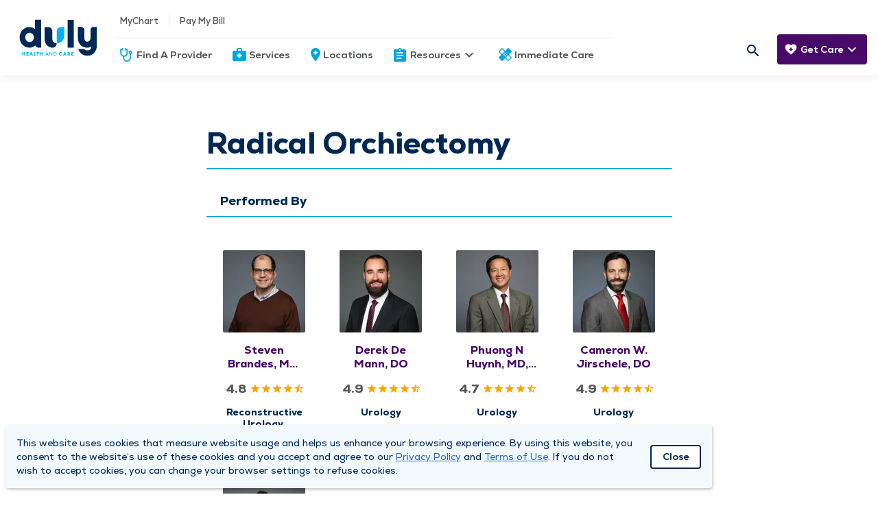

--- FILE ---
content_type: text/html; charset=UTF-8
request_url: https://www.dulyhealthandcare.com/procedures/radical-orchiectomy
body_size: 8316
content:
<!DOCTYPE html>
<html lang="en-US">
    <head>
                    <script nonce="CjVlt4t3Fzzw5Nj3kMJMXQJJmvoIkwk4">
        window.dataLayer = window.dataLayer || [];
        </script>
                <script nonce="CjVlt4t3Fzzw5Nj3kMJMXQJJmvoIkwk4">(function(w,d,s,l,i){w[l]=w[l]||[];w[l].push({'gtm.start':
        new Date().getTime(),event:'gtm.js'});var f=d.getElementsByTagName(s)[0],
        j=d.createElement(s),dl=l!='dataLayer'?'&l='+l:'';j.async=true;j.src=
        'https://www.googletagmanager.com/gtm.js?id='+i+dl;f.parentNode.insertBefore(j,f);
        })(window,document,'script','dataLayer','GTM-WTDDCT9');</script>
        <meta charset="UTF-8"/>
        <meta name="viewport" content="width=device-width, initial-scale=1">
        <meta charset="UTF-8">
        <meta http-equiv="Content-Type" content="text/html; charset=utf-8">
        <meta http-equiv="X-UA-Compatible" content="IE=edge">
        <meta name="viewport" content="width=device-width, initial-scale=1, shrink-to-fit=no">
                    <link rel="apple-touch-icon" sizes="128x128" href="/dist/img/icons/web-app_icon.png">
            <link rel="icon" sizes="192x192" href="/dist/img/icons/web-app_icon.png">
                                 
        
        
            	
<meta charset="UTF-8"/>
<meta property="og:url" content="https://www.dulyhealthandcare.com/procedures/radical-orchiectomy"/>
<meta property="og:type" content="article"/>

	<meta property="og:title" content="Radical Orchiectomy"/>

	<meta property="og:description" content=""/>


<meta name="twitter:card" content="summary_large_image"/>

	<meta name="twitter:title" content="Radical Orchiectomy"/>

	<meta name="twitter:description" content=""/>
	<meta name="description" content="">

<meta name="twitter:url" content="https://www.dulyhealthandcare.com/procedures/radical-orchiectomy"/>
            <link rel="canonical" href="https://www.dulyhealthandcare.com/procedures/radical-orchiectomy">
            
<!-- be_ixf, sdk, gho-->
<meta name="be:sdk" content="php_sdk_1.5.1" />
<meta name="be:timer" content="250ms" />
<meta name="be:orig_url" content="https%3A%2F%2Fwww.dulyhealthandcare.com%2Fprocedures%2Fradical-orchiectomy" />
<meta name="be:norm_url" content="https%3A%2F%2Fwww.dulyhealthandcare.com%2Fprocedures%2Fradical-orchiectomy" />
<meta name="be:capsule_url" content="https%3A%2F%2Fixfd-api.bc0a.com%2Fapi%2Fixf%2F1.0.0%2Fget_capsule%2Ff00000000262861%2F363366456" />
<meta name="be:api_dt" content="-05:00y_2022;-05:00m_08;-05:00d_11;-05:00h_08;-05:00mh_26;p_epoch:1660224398804" />
<meta name="be:mod_dt" content="-05:00y_2022;-05:00m_08;-05:00d_11;-05:00h_08;-05:00mh_26;p_epoch:1660224398804" />
<meta name="be:diag" content="/klOnwe6pj2dbYW4BC8YryxKXrPG7fx0X4izsnKCK7XCmepHccpntflWxge6u6i0wmql1jOEEmqhoNIhf4e2u/rjVROSsSsr//IfARCEG0JqimQtmjkALuMuak+NRRatiVgwcw8k95so37W4+Bh1ZggKKnn4HRz0Q64axU2V/DW02dbVsNVh2hQUT6+YCXmWVExwF/5n5meXWOPSZPzWCrEdX4YgAJ8jQxr85WBKiH3m7Ywf0ZPg3mKB6Fr+dvBtIY0glWXpRB1I6Nt0Ku9hKDt5+clyP/0i342mNdq+8XLDtIrS/skxAGngHBIZTdoljM2ouGCOdL0v0+caOoVmJW6qGI/zChoYRoKtemHtmF+JxuW9Yd68oE3L7TVUW323MZCDWEaDvRFX7Hf9mCncx+RQrZEX83IJuSmpd+xSYuJK/N3g0PRppF9oI4ml9HmOgiL/ZhaCw357llgRNpoN6thRkqaqMD1EQaTh/gHDA1p4aU7OllEb7HQq1DeniZl7KFdqZkZLqwFlSh5P31KJMX9sZjWHuFmdzuU2W2uY/zNZ77OOu/6a6XkXpx7lF+n8ihdCNnTD346F/bPw8sgfA0AFwAoAjTGKf9FnF9CThxMquPFcQMgGdimwmxG/JWqdVxZO2falNdPZYolp826NrjlxPt42V4fRbZ4yDm6GPywAzLA6P3Brl+dRjciLXJQkEgXMYqNymQLomTrs4aia/o+Bt2N1c/2AdCCvzWOSI8+ks61t6IKzTPfuA3bscefgfasjoqabB8F+5uBZnpx0CdxcT9BtHtAxrzvAAe8U6ZSN/BUZg+Hpqy6qHBNkjdp7yYAF72qmfMwR7VkFPaI+WJM9rG/0mp04pv7Sn6aTOSnixhrgxfkeEzhBKPhHbli2U+SB4S7khfGQo05vZvDH48eSTU242MfcZW6lttOyHjzTbdo/wo/hC6c5xhkEvzx5SOtFv9H0k37CdIwTpuT4gs8fmWYVsF/[base64]/MAAiBpoPivAG4WIOruN0WaJpaliHBrwoEOi2adaG+eS4XRxEujBKb72UqFzZfOM6ZmlcunfZomFHdG9mvkFO9TFF/qrqXZWCxBVrFKiUL5y8LB+AmH+adq89dLb+dqi+FHKJEYaR+grm/y15UbtW5F6dy4RDTIBpto6ffr2mxPV+irgRxJjdNy8cRdPaM7GCqRuRK6TQy1FRFwYzqitvMLUYDL57rmT0N2/fULZ+dD5VALdcE/v5N+A+naoNpTntCI9RsonuLsu0C4PZcKPBUfh+6/j342hnkvn+3BwVAJNVaiulv/bEGWwPn+Qlwu0FOEAUYE1xdioUQOdZQKkP6gKsKoYMvOM5fCnVABxK07wkSC6r9vJZO8p2LojHcDwm0PiKl+HL+78duLx++gyst/UlqfJJtgZAgPmR/VdOp5Ui9MtcyYy2j15aDHyFYrq80BBD4BEVT5BPPZVTj4BeWj0XjCVG/[base64]/4e3CuCDqZUT6jLGCVQQOBrGUjFEdwpoDTwpXzFcmEYtF0GGF7UOE1+HPF5nFiTF9m95MGTykwJ7GaoVPFepIa3/3vrM/xtF33C8PTX/dH3YEkUW+4SBLUAbvietJACPJzX/T7loSNymUlgCJgFA9DekEhtfKSU0S3VPvz71pMsRj93DEtxTVOuKfdTES0E4L7Do0ggI6eH/2th1jI6rdbbvHF7Q/IMSb9ceezfW0LDM/kSzjKgwKn7cID55nHAg6vzxP2lco1KTyLBdAimqJ8Z6AESmN2sWwUl1DJr3VAp2emQ5naQ7nWvaI7p6b6L/[base64]/CzIrWvn9EAFMxuCUzaKpHeb3t1hVLuYd1yV1HnE9qwPvsBoXBOp+z7e6GrBtJTUesCtZZH0u+Rtf9iDlBPYdN/siA==" />
<meta name="be:messages" content="false" />
<style>
.be-ix-link-block {background: #002855;}
.be-ix-link-block .be-related-link-container {margin-bottom: 1rem;padding: 0 20px;}
.be-ix-link-block .be-related-link-container .be-label {margin: 0;color: #fff!important;}
.be-ix-link-block .be-related-link-container .be-list { display: inline-block; list-style: none;margin: 0; padding: 0;}
.be-ix-link-block .be-related-link-container .be-list .be-list-item {display: inline-block;padding: 0 15px;font-size: 14px;border-left: 1px solid #fff;}
.be-ix-link-block .be-related-link-container .be-list .be-list-item:first-child {border: none;}
.be-ix-link-block .be-related-link-container .be-list .be-list-item:last-child { margin-right: 0;}

@media (max-width: 768px) {
  footer.main-footer section {padding-bottom: 0 !important;border-bottom: none !important;}
  .be-ix-link-block .be-related-link-container {padding: 0 0 0 20px}
  .be-ix-link-block .be-related-link-container .be-label {width: calc(100% - 20px);border-bottom: 1px solid #fff;padding: 5px 0;text-align: start;}
  .be-ix-link-block .be-related-link-container .be-list { display: block;}
  .be-ix-link-block .be-related-link-container .be-list .be-list-item {display: block;margin-right: 0;border: none;padding: 5px 0;}
}

@media (min-width: 769px) {
  .be-ix-link-block .be-related-link-container {display: flex;align-items: baseline;justify-content: center;}
  .be-ix-link-block .be-related-link-container .be-label {display: inline-block;flex-grow: 0;flex-shrink: 0;}
}
</style>

    <script>
      (function() {
      var bec = document.createElement('script');
      bec.type = 'text/javascript';
      bec.async = true;
      bec.setAttribute("data-id", "bec");
      bec.setAttribute("org-id", "f00000000262861");
      bec.setAttribute("domain", ".dulyhealthandcare.com");
      bec.setAttribute("session-timeout", 86400000);
      bec.src = document.location.protocol + '//cdn.b0e8.com/conv_v3.js';
      var s = document.getElementsByTagName('script')[0];
      s.parentNode.insertBefore(bec, s);
})();
</script>


        <title>Radical Orchiectomy | Duly Health and Care</title>

                
        <link href="https://www.dulyhealthandcare.com/dist/main.7a99e61899c8d0164520.styles.css" rel="stylesheet" nonce="CjVlt4t3Fzzw5Nj3kMJMXQJJmvoIkwk4">
        

                
        
                
                    <meta name="p:domain_verify" content="bb28b1ced8d11d4ca0ae374d800ba479" />
        
        
        
                                    <link rel="icon" href="/favicon.ico?v=3">
                </head>

    <body  itemscope itemType="">
                <noscript><iframe src="https://www.googletagmanager.com/ns.html?id=GTM-WTDDCT9"
        height="0" width="0" style="display:none;visibility:hidden"></iframe></noscript>
                <div id="recaptcha" data-site-key="6Lc6HcQZAAAAAIBO3f5-q7Nvj-Q-E6cFrj7PFDx9"></div>

            
<!-- be_ixf, bodystr, _body_open -->

                    



<header class="main-header">
	<nav id="mobile-top-navigation-scheduling">
		<div class="cta dynamic-mobile-route">
					</div>
		<div class="header-container">
			<a class="site-logo-mobile default" href="/" aria-label="Homepage"></a>
		</div>
		<div class="cta cancel-schedule-process">
			<a href="/schedule">Cancel</a>
		</div>
	</nav>
	<nav id="mobile-top-navigation">
		<div class="header-container">
			<div id="hamburger" tabindex="0">
				<span></span>
				<span></span>
				<span></span>
				<span></span>
			</div>
			<div class="vertical-divider-mobile"></div>
			<a class="site-logo-mobile default" href="/" aria-label="Homepage"></a>
							<nav id="care-nav-mobile">
										<ul>
																																				<li class="need-care-mobile">
										<div class="care-dropdown-mobile">
											<div
												class="care-header" tabindex="0">
																								<div class="dropdown-link text-white">
													<a  class="navigation-icons navigation-icon-care" href="/">Get Care</a>
													<span class="icon"></span>
													Get Care
												</div>
												<div class="dropdown-link">
													<i class="material-icons keyboard_arrow_down text-white"></i>
												</div>
											</div>
											<div class="care-dropdown-container-mobile collapsed">
																								<div>
																																																							<div class="link">
															<a href="/schedule" target="" class="title">Schedule An Appointment </a>
															<a href="/schedule" target="" class="description"> Schedule an appointment with a provider now.</a>
														</div>
																													<hr class="divider">
																																																																					<div class="link">
															<a href="/schedule/video-visit" target="" class="title">Next Available Video Visits </a>
															<a href="/schedule/video-visit" target="" class="description"> Speak with a provider, virtually, from the comfort of your home or office.</a>
														</div>
																																							</div>
											</div>
										</div>
									</li>
																																																				</ul>
				</nav>
					</div>
	</nav>
	<div class="nav-container">
				<nav id="main-nav" class="default">
			<ul>
				<li class="hide-on-mobile mr-0">
					<a href="/" class="site-logo default" aria-label="Homepage">
						<img src="/dist/img/duly-logo-desktop.svg" alt="Duly Health and Care logo" />
					</a>
				</li>
				<ul>
					<li class="search-mobile show-on-mobile">
						<form class="search-mobile show-on-mobile" action="/search?">
							<div class="nav-searchform-mobile">
								<div class="inline-text-field-container">
	<label class="mdc-text-field mdc-text-field--filled duly-text-field   mdc-text-field--with-leading-icon">
					<i class="material-icons mdc-text-field__icon mdc-text-field__icon--leading" tabindex="0" role="button">search</i>
		
		
		
							
		
							
					<input type="text" id="search-site-mobile" class="mdc-text-field__input" name="query" value="" autocomplete="off" aria-labelledby="query-label" placeholder=" ">
		
				
				<span class="mdc-line-ripple"></span>
	</label>
	
	
	</div>
							</div>
						</form>
					</li>
				</ul>
				<div class="nav-stack">
					<div>
																								
						
						<ul class="">
							<div class='hover-effect'>
																	<span tabindex="0" class="material-icons person_pin"></span>
																<span tabindex="0" class="material-icons expand_more"></span>
								<span tabindex="0" class="material-icons expand_less hidden"></span>
							</div>

															<div class="links">
			<li class="hover-effect secondary-nav"><a  href="https://mychart.duly.com" rel="noopener" target="_blank">MyChart</a></li>
					<div class="vertical-divider hide-on-mobile"></div>
					<li class="hover-effect secondary-nav"><a  href=" https://mychart.duly.com/mychart/billing/guestpay" rel="noopener" target="_blank">Pay My Bill</a></li>
			</div>
													</ul>
					</div>
							<div class="horizontal-divider"></div>
					<div>
						<ul>
																																									<li class="hover-effect">
											<a  class="navigation-icons navigation-icon-physician" href="/providers">Find A Provider</a>
											<span class="icon"></span>
										</li>
																																																			<li class="hover-effect">
											<a  class="navigation-icons navigation-icon-services" href="/services">Services</a>
											<span class="icon"></span>
										</li>
																																																			<li class="hover-effect">
											<a  class="navigation-icons navigation-icon-locations" href="/locations">Locations</a>
											<span class="icon"></span>
										</li>
																																																			<li class="hover-effect">
											<div class="nav-dropdown">
												<div
													class="header" tabindex="0">
																										<div class="dropdown-link">
														<a  class="navigation-icons navigation-icon-resources" href="/physicians">Resources</a>
														<span class="icon"></span>
														Resources
													</div>
													<div class="dropdown-link">
														<i class="material-icons keyboard_arrow_down"></i>
														<i class="material-icons keyboard_arrow_right"></i>
													</div>
												</div>
												<div class="nav-dropdown-container collapsed">
													<div class="back-on-mobile" tabindex="0">
														<i class="material-icons keyboard_arrow_left"></i>
														<p class="title">Resources</p>
													</div>
													<hr class="divider-mobile">
																																																																	<div class="left-side">
																																																											<div class="link">
																<a href="/patient-resources/" class="title">Patient Resources </a>
																<a href="/patient-resources/" class="description"> What to expect, patient forms, virtual healthcare, pre- and post-op checklists, and more.</a>
															</div>
																																																											<div class="link">
																<a href="/insurance-carriers" class="title">Insurance </a>
																<a href="/insurance-carriers" class="description"> See if your insurance is accepted.</a>
															</div>
																																																											<div class="link">
																<a href="https://www.dulyhealthandcare.com/medicare" class="title">Medicare </a>
																<a href="https://www.dulyhealthandcare.com/medicare" class="description"> Get the most out of your medicare plan in the Duly Health and Care network.</a>
															</div>
																																																											<div class="link">
																<a href="https://www.dulyhealthandcare.com/services/medical-records-requests" class="title">Request Medical Records </a>
																<a href="https://www.dulyhealthandcare.com/services/medical-records-requests" class="description"> Request your medical resources online.</a>
															</div>
																											</div>
													<div class="divider "></div>
													<div class="right-side ">
																																																											<div class="link">
																<a href="/patient-experience" class="title">Patient Survey </a>
																<a href="/patient-experience" class="description"> Share your DMG experience with us.</a>
															</div>
																																																											<div class="link">
																<a href="/health-topics" class="title">Health Topics </a>
																<a href="/health-topics" class="description"> Expert health care insights &amp; quick reads.</a>
															</div>
																																																											<div class="link">
																<a href="/charitable-fund" class="title">Charitable Fund </a>
																<a href="/charitable-fund" class="description"> Improving the health of our communities.</a>
															</div>
																																																											<div class="link">
																<a href="/events" class="title">Classes &amp; Events </a>
																<a href="/events" class="description"> Educational classes &amp; events lead by experts.</a>
															</div>
																																																											<div class="link">
																<a href="/clinical-research" class="title">Clinical Research </a>
																<a href="/clinical-research" class="description"> Help benefit future patients.</a>
															</div>
																											</div>
												</div>
											</div>
										</li>
																																																																																																																																																																																										<li class="hover-effect">
											<a  class="navigation-icons navigation-icon-immediate-care" href="/services/immediate-care-centers">Immediate Care</a>
											<span class="icon"></span>
										</li>
																														</ul>
					</div>
				</div>
			</ul>
					<ul class="search-need-care">
				<nav id="secondary-nav">
					<ul>
						<li class="search">
							<form class="search" action="/search?">
								<div class="nav-searchformfld hide-on-mobile">
									<div class="inline-text-field-container">
	<label class="mdc-text-field mdc-text-field--filled duly-text-field   mdc-text-field--no-label mdc-text-field--with-leading-icon mdc-text-field--with-trailing-icon">
		
		
		
							
		
							
					<input type="text" id="search-site" class="mdc-text-field__input" name="query" value="" autocomplete="off" aria-labelledby="query-label" placeholder=" ">
		
				
				<span class="mdc-line-ripple"></span>
	</label>
	
	
	</div>
									<div tabindex="0" class="search-icon"></div>
									<span tabindex="0" class="material-icons close"></span>
								</div>
							</form>
						</li>
					</ul>
				</nav>
									<nav id="care-nav" class="hide-on-mobile">
						<ul>
																																									<li class="need-care">
											<div class="care-dropdown">
												<div
													class="care-header" tabindex="0">
																										<div class="dropdown-link text-white">
														<a  class="navigation-icons navigation-icon-care" href="/">Get Care</a>
														<span class="icon"></span>
														Get Care
													</div>
													<div class="dropdown-link">
														<i class="material-icons keyboard_arrow_down"></i>
													</div>
												</div>
												<div class="care-dropdown-container collapsed">
													<div class="back-on-mobile" tabindex="0">
														<i class="material-icons keyboard_arrow_left"></i>
														<p class="title">Get Care</p>
													</div>
																										<div>
																																																											<div class="link">
																<a href="/schedule" target="" class="title">Schedule An Appointment </a>
																<a href="/schedule" target="" class="description"> Schedule an appointment with a provider now.</a>
															</div>
																															<hr class="divider">
																																																																										<div class="link">
																<a href="/schedule/video-visit" target="" class="title">Next Available Video Visits </a>
																<a href="/schedule/video-visit" target="" class="description"> Speak with a provider, virtually, from the comfort of your home or office.</a>
															</div>
																																										</div>
												</div>
											</div>
										</li>
																																																												</ul>
					</nav>
							</ul>
		</nav>
	</div>

    	
</header>

            
    
    
    <div class="body-alert-container">
        
        
            </div>

    <main class="body-container procedure-detail-page">
        		<section class="procedure-container">
		
		<div class="headline">
			<h1>Radical Orchiectomy</h1>
		</div>

		<hr>

		
		
		
					<div class="providers section">
				<h4>Performed By</h4>
				<div class="providersList">
											<div class="providerCardContainer">
    <div class="physician-short">
        <a href="https://www.dulyhealthandcare.com/physicians/steven-brandes-md-facs" class="physician-block-services">
                        <div class="image">
                                    <picture><source media="(min-width: 200px)" srcset="https://www.dulyhealthandcare.com/assets/Wr5O7_3GI0h8VDruDvQ5YjiMC5_cK-FXHrpdDiUhcF8/gravity:sm/resize:fill:120:120:1:1/aHR0cHM6Ly9kbWd3ZWJwcm9kc3RvcmFnZS5ibG9iLmNvcmUud2luZG93cy5uZXQvZG1ncHJvZHdlYi9waHlzaWNpYW4taGVhZHNob3RzL0JyYW5kZXNfU3RldmVuX01EX1Vyb2xvZ3ktMS1SZXRvdWNoZWQuanBn.webp" type="image/webp"></source><source media="(min-width: 200px)" srcset="https://www.dulyhealthandcare.com/assets/b7rSOqA9SXoO5HJvvSe81V_HAdujjojTieCuvkNisxk/gravity:sm/resize:fill:120:120:1:1/aHR0cHM6Ly9kbWd3ZWJwcm9kc3RvcmFnZS5ibG9iLmNvcmUud2luZG93cy5uZXQvZG1ncHJvZHdlYi9waHlzaWNpYW4taGVhZHNob3RzL0JyYW5kZXNfU3RldmVuX01EX1Vyb2xvZ3ktMS1SZXRvdWNoZWQuanBn.jpg" type="image/jpeg"></source><img src="https://www.dulyhealthandcare.com/assets/b7rSOqA9SXoO5HJvvSe81V_HAdujjojTieCuvkNisxk/gravity:sm/resize:fill:120:120:1:1/aHR0cHM6Ly9kbWd3ZWJwcm9kc3RvcmFnZS5ibG9iLmNvcmUud2luZG93cy5uZXQvZG1ncHJvZHdlYi9waHlzaWNpYW4taGVhZHNob3RzL0JyYW5kZXNfU3RldmVuX01EX1Vyb2xvZ3ktMS1SZXRvdWNoZWQuanBn.jpg" alt=""></picture>

                            </div>
            <h5>Steven Brandes, MD, FACS</h5>
            
	<div class="stars">
				<div class="rating-number">4.8</div>
		<div class="star-rating">
			<i class="material-icons star"></i><i class="material-icons star"></i><i class="material-icons star"></i><i class="material-icons star"></i><i class="material-icons star_half"></i>		</div>
					</div>
                                        <div class="specialties">Reconstructive Urology, Urology</div>
                                                    <div class="locations">Lisle, Naperville, Wheaton</div>
                    </a>
    </div>
</div>
											<div class="providerCardContainer">
    <div class="physician-short">
        <a href="https://www.dulyhealthandcare.com/physicians/derek-w-de-mann-do" class="physician-block-services">
                        <div class="image">
                                    <picture><source media="(min-width: 200px)" srcset="https://www.dulyhealthandcare.com/assets/xXPQWH5YktxYMyTqom2dftLv674J38oSMHgzvqxP6t0/gravity:sm/resize:fill:120:120:1:1/aHR0cHM6Ly9kbWd3ZWJwcm9kc3RvcmFnZS5ibG9iLmNvcmUud2luZG93cy5uZXQvZG1ncHJvZHdlYi9waHlzaWNpYW4taGVhZHNob3RzL2RlbWFubl9kZXJla19kb191cm9sb2d5XzAwMS1lZGl0ZWRfd2ViLTIuanBn.webp" type="image/webp"></source><source media="(min-width: 200px)" srcset="https://www.dulyhealthandcare.com/assets/jkDYoWUeS6TcYSFC7_prJwSUpO5Ujsqlc-NMa5QYRd4/gravity:sm/resize:fill:120:120:1:1/aHR0cHM6Ly9kbWd3ZWJwcm9kc3RvcmFnZS5ibG9iLmNvcmUud2luZG93cy5uZXQvZG1ncHJvZHdlYi9waHlzaWNpYW4taGVhZHNob3RzL2RlbWFubl9kZXJla19kb191cm9sb2d5XzAwMS1lZGl0ZWRfd2ViLTIuanBn.jpg" type="image/jpeg"></source><img src="https://www.dulyhealthandcare.com/assets/jkDYoWUeS6TcYSFC7_prJwSUpO5Ujsqlc-NMa5QYRd4/gravity:sm/resize:fill:120:120:1:1/aHR0cHM6Ly9kbWd3ZWJwcm9kc3RvcmFnZS5ibG9iLmNvcmUud2luZG93cy5uZXQvZG1ncHJvZHdlYi9waHlzaWNpYW4taGVhZHNob3RzL2RlbWFubl9kZXJla19kb191cm9sb2d5XzAwMS1lZGl0ZWRfd2ViLTIuanBn.jpg" alt=""></picture>

                            </div>
            <h5>Derek De Mann, DO</h5>
            
	<div class="stars">
				<div class="rating-number">4.9</div>
		<div class="star-rating">
			<i class="material-icons star"></i><i class="material-icons star"></i><i class="material-icons star"></i><i class="material-icons star"></i><i class="material-icons star_half"></i>		</div>
					</div>
                                        <div class="specialties">Urology</div>
                                                    <div class="locations">Hinsdale, Lisle</div>
                    </a>
    </div>
</div>
											<div class="providerCardContainer">
    <div class="physician-short">
        <a href="https://www.dulyhealthandcare.com/physicians/phuong-n-huynh-md-mph" class="physician-block-services">
                        <div class="image">
                                    <picture><source media="(min-width: 200px)" srcset="https://www.dulyhealthandcare.com/assets/LxGJupPzn1W3KDEWCy_L9fuCpeNt4o6oZK403KIC8_M/gravity:sm/resize:fill:120:120:1:1/aHR0cHM6Ly9kbWd3ZWJwcm9kc3RvcmFnZS5ibG9iLmNvcmUud2luZG93cy5uZXQvZG1ncHJvZHdlYi9waHlzaWNpYW4taGVhZHNob3RzL0h1eW5oX1BodW9uZ19NZF9Vcm9sb2d5X2xvd3Jlcy5qcGc=.webp" type="image/webp"></source><source media="(min-width: 200px)" srcset="https://www.dulyhealthandcare.com/assets/PJAJf41IXs9m6s5HUIjSyvtxKeuBChPJpk1vlPP-kpI/gravity:sm/resize:fill:120:120:1:1/aHR0cHM6Ly9kbWd3ZWJwcm9kc3RvcmFnZS5ibG9iLmNvcmUud2luZG93cy5uZXQvZG1ncHJvZHdlYi9waHlzaWNpYW4taGVhZHNob3RzL0h1eW5oX1BodW9uZ19NZF9Vcm9sb2d5X2xvd3Jlcy5qcGc=.jpg" type="image/jpeg"></source><img src="https://www.dulyhealthandcare.com/assets/PJAJf41IXs9m6s5HUIjSyvtxKeuBChPJpk1vlPP-kpI/gravity:sm/resize:fill:120:120:1:1/aHR0cHM6Ly9kbWd3ZWJwcm9kc3RvcmFnZS5ibG9iLmNvcmUud2luZG93cy5uZXQvZG1ncHJvZHdlYi9waHlzaWNpYW4taGVhZHNob3RzL0h1eW5oX1BodW9uZ19NZF9Vcm9sb2d5X2xvd3Jlcy5qcGc=.jpg" alt=""></picture>

                            </div>
            <h5>Phuong N Huynh, MD, MPH</h5>
            
	<div class="stars">
				<div class="rating-number">4.7</div>
		<div class="star-rating">
			<i class="material-icons star"></i><i class="material-icons star"></i><i class="material-icons star"></i><i class="material-icons star"></i><i class="material-icons star_half"></i>		</div>
					</div>
                                        <div class="specialties">Urology</div>
                                                    <div class="locations">Arlington Heights, Hoffman Estates, Schaumburg</div>
                    </a>
    </div>
</div>
											<div class="providerCardContainer">
    <div class="physician-short">
        <a href="https://www.dulyhealthandcare.com/physicians/cameron-jirschele-do" class="physician-block-services">
                        <div class="image">
                                    <picture><source media="(min-width: 200px)" srcset="https://www.dulyhealthandcare.com/assets/o7Fj_MbPuesYKSgqrbyl4-xhexseBpEeAl3J1eCFgAE/gravity:sm/resize:fill:120:120:1:1/aHR0cHM6Ly9kbWd3ZWJwcm9kc3RvcmFnZS5ibG9iLmNvcmUud2luZG93cy5uZXQvZG1ncHJvZHdlYi9waHlzaWNpYW4taGVhZHNob3RzL0ppcnNjaGVsZV9DYW1lcm9uX0RPX1Vyb2xvZ3ktOTMyOF93ZWIuSlBH.webp" type="image/webp"></source><source media="(min-width: 200px)" srcset="https://www.dulyhealthandcare.com/assets/HmoZbvAXz9rYWtc_PldgwOM-EZt8PG78diM5wi0L8XU/gravity:sm/resize:fill:120:120:1:1/aHR0cHM6Ly9kbWd3ZWJwcm9kc3RvcmFnZS5ibG9iLmNvcmUud2luZG93cy5uZXQvZG1ncHJvZHdlYi9waHlzaWNpYW4taGVhZHNob3RzL0ppcnNjaGVsZV9DYW1lcm9uX0RPX1Vyb2xvZ3ktOTMyOF93ZWIuSlBH.jpg" type="image/jpeg"></source><img src="https://www.dulyhealthandcare.com/assets/HmoZbvAXz9rYWtc_PldgwOM-EZt8PG78diM5wi0L8XU/gravity:sm/resize:fill:120:120:1:1/aHR0cHM6Ly9kbWd3ZWJwcm9kc3RvcmFnZS5ibG9iLmNvcmUud2luZG93cy5uZXQvZG1ncHJvZHdlYi9waHlzaWNpYW4taGVhZHNob3RzL0ppcnNjaGVsZV9DYW1lcm9uX0RPX1Vyb2xvZ3ktOTMyOF93ZWIuSlBH.jpg" alt=""></picture>

                            </div>
            <h5>Cameron W. Jirschele, DO</h5>
            
	<div class="stars">
				<div class="rating-number">4.9</div>
		<div class="star-rating">
			<i class="material-icons star"></i><i class="material-icons star"></i><i class="material-icons star"></i><i class="material-icons star"></i><i class="material-icons star_half"></i>		</div>
					</div>
                                        <div class="specialties">Urology</div>
                                                    <div class="locations">Wheaton</div>
                    </a>
    </div>
</div>
											<div class="providerCardContainer">
    <div class="physician-short">
        <a href="https://www.dulyhealthandcare.com/physicians/james-kim-m-d-f-a-c-s" class="physician-block-services">
                        <div class="image">
                                    <picture><source media="(min-width: 200px)" srcset="https://www.dulyhealthandcare.com/assets/QIQawAZuIXS31YC9U4mbhpx-7O57pxbGbsjt50eV1oA/gravity:sm/resize:fill:120:120:1:1/aHR0cHM6Ly9kbWd3ZWJwcm9kc3RvcmFnZS5ibG9iLmNvcmUud2luZG93cy5uZXQvZG1ncHJvZHdlYi9waHlzaWNpYW4taGVhZHNob3RzL0tpbV9KYW1lc19NRF9Vcm9sb2d5X19sb3dyZXMuanBn.webp" type="image/webp"></source><source media="(min-width: 200px)" srcset="https://www.dulyhealthandcare.com/assets/mE_NKrkX4ITrNvNswg-2X-goYHEztax3JE3TZ92iAhI/gravity:sm/resize:fill:120:120:1:1/aHR0cHM6Ly9kbWd3ZWJwcm9kc3RvcmFnZS5ibG9iLmNvcmUud2luZG93cy5uZXQvZG1ncHJvZHdlYi9waHlzaWNpYW4taGVhZHNob3RzL0tpbV9KYW1lc19NRF9Vcm9sb2d5X19sb3dyZXMuanBn.jpg" type="image/jpeg"></source><img src="https://www.dulyhealthandcare.com/assets/mE_NKrkX4ITrNvNswg-2X-goYHEztax3JE3TZ92iAhI/gravity:sm/resize:fill:120:120:1:1/aHR0cHM6Ly9kbWd3ZWJwcm9kc3RvcmFnZS5ibG9iLmNvcmUud2luZG93cy5uZXQvZG1ncHJvZHdlYi9waHlzaWNpYW4taGVhZHNob3RzL0tpbV9KYW1lc19NRF9Vcm9sb2d5X19sb3dyZXMuanBn.jpg" alt=""></picture>

                            </div>
            <h5>James Kim, MD, FACS</h5>
            
	<div class="stars">
				<div class="rating-number">4.8</div>
		<div class="star-rating">
			<i class="material-icons star"></i><i class="material-icons star"></i><i class="material-icons star"></i><i class="material-icons star"></i><i class="material-icons star_half"></i>		</div>
					</div>
                                        <div class="specialties">Urology</div>
                                                    <div class="locations">Arlington Heights, Schaumburg</div>
                    </a>
    </div>
</div>
									</div>
			</div>
		
			</section>
    </main>
    <template id="html-content-template-recent-searches">
	<div class="search-history">
		<div class="header">Recent Searches</div>
		<span class="clear">Clear</span>
		<div class="list-of-recent-searches"></div>
	</div>
</template>

<template id="html-content-template-auto-complete">
	<div class="auto-complete">
		<div class="list-of-suggestions"></div>
	</div>
</template>

            <footer class="main-footer">
    
    <input type="hidden" name="current-site-handle" value="default" />

    <section class="upper-footer">
        <section id="about">
            <p class="section-header">Duly Health and Care</p>
            
                            
                <ul>
                                            <li><a  href="/our-promise">About Duly</a></li>
                                            <li><a  href="/locations">Locations</a></li>
                                            <li><a  href="/employment-opportunities">Careers</a></li>
                                            <li><a  href="/media-center">Media Center</a></li>
                                            <li><a  href="https://www.dulyhealthandcare.com/services/medical-records-requests">Medical Records and FMLA Form Completion Requests</a></li>
                                            <li><a  href="/contact-us/">Contact Us</a></li>
                                    </ul>
                    </section>

        <section id="contact">
            <p class="section-header contact-us-header">CONTACT US</p>
            <ul>
                <li><a href="/contact-us">Need Help?</a></li>
            </ul>

                                                                <p class="location-name">Corporate Mailing Address</p>
                                                                                                    <div class="address">
                        <a rel="noopener noreferrer" target="_blank" href="https://www.google.com/maps/search/?api=1&query=1100, W 31st Street, Downers Grove, 60515, DuPage County, Illinois, United States">
                            <span>1100 W 31st Street</span>
                            <br>
                            <span>Downers Grove, Illinois 60515</span>
                        </a>
                    </div>
                
                                                                                                                                    <div class="number">
                            <span>Main Line - </span>
<a class="phone-numbers" href="tel:+1-630-469-9200" rel="noopener noreferrer" data-attr-number="+16304699200" target="_blank">(630) 469 9200</a>                                                    </div>
                                                                                <div class="number">
                            <span>Billing Customer Service - </span>
<a class="phone-numbers" href="tel:+1-866-734-7680" rel="noopener noreferrer" data-attr-number="+18667347680" target="_blank">(866) 734 7680</a>                                                    </div>
                                                        </section>

        <section id="connect">
            <p class="section-header">STAY CONNECTED</p>

                                        <div class="sign-up">
                    <p>Sign up for Duly e-Newsletters</p>
                    <a href="https://cloud.contact.dulyhealthandcare.com/newsletter" target="_blank" rel="noopener noreferrer">
                        <button class="button">
                            Subscribe Now!
                        </button>
                    </a>
                </div>
            
                            <div class="icons">
                    
                                                    <a href="https://www.facebook.com/dulyhealthandcare" class="footer-social-icons footer-social-icons-facebook" alt="Facebook" aria-label="Facebook" rel="noopener noreferrer" target="_blank"></a>
                                                    <a href="https://www.instagram.com/dulyhealthandcare/" class="footer-social-icons footer-social-icons-instagram" alt="Instagram" aria-label="Instagram" rel="noopener noreferrer" target="_blank"></a>
                                                    <a href="https://www.linkedin.com/company/duly-health-and-care" class="footer-social-icons footer-social-icons-linkedin" alt="Linkedin" aria-label="Linkedin" rel="noopener noreferrer" target="_blank"></a>
                                                    <a href="https://www.twitter.com/dulyhealth_care" class="footer-social-icons footer-social-icons-twitter" alt="Twitter" aria-label="Twitter" rel="noopener noreferrer" target="_blank"></a>
                                                    <a href="https://www.youtube.com/c/DulyHealthandCare" class="footer-social-icons footer-social-icons-youtube" alt="Youtube" aria-label="Youtube" rel="noopener noreferrer" target="_blank"></a>
                                                    <a href="https://www.dulyhealthandcare.com/duly-noted" class="footer-social-icons footer-social-icons-duly" alt="Duly Noted" aria-label="Duly Noted" rel="noopener noreferrer" target="_blank"></a>
                                        </div>
                    </section>
    </section>
    <section class="lower-footer">
        <ul>
            <li>&copy 2026 by Duly Health and Care
            </li>
                            
                                    <li><a  href="/terms-of-use">Terms of Use</a></li>
                                    <li><a  href="/privacy-policy">Privacy Policy</a></li>
                                    <li><a  href="https://www.dulyhealthandcare.com/aco">Duly Health and Care Accountable Care Organization (ACO)</a></li>
                                    <li><a  href="https://www.dulyhealthandcare.com/compliance-hotline" rel="noopener" target="_blank">Compliance Hotline</a></li>
                                    </ul>
    </section>
            <div class="be-ix-link-block">
            
<!-- be_ixf, bodystr, body_1 -->
<div class="be-related-link-container"><div class="be-label">Also of Interest:</div><ul class="be-list"><li class="be-list-item"><a class="be-related-link" href="https://www.dulyhealthandcare.com/aco">Accountable Care Organization (ACO)</a></li><li class="be-list-item"><a class="be-related-link" href="https://www.dulyhealthandcare.com/charitable-fund">Charitable Fund</a></li><li class="be-list-item"><a class="be-related-link" href="https://www.dulyhealthandcare.com/clinic-safety">Clinic Safety</a></li></ul> </div>

            
<!-- be_ixf, sdk, is -->

        </div>
    </footer>    
         
                            <div class="consent-alert hide" id="consent-alert" data-postpone-modal="">
    <p>This website uses cookies that measure website usage and helps us enhance your browsing experience. By using this website, you consent to the website’s use of these cookies and you accept and agree to our <a href="https://www.dulyhealthandcare.com/privacy-policy" target="_blank" rel="noreferrer noopener">Privacy Policy</a> and <a href="https://www.dulyhealthandcare.com/terms-of-use" target="_blank" rel="noreferrer noopener">Terms of Use</a>. If you do not wish to accept cookies, you can change your browser settings to refuse cookies.</p>

    <button class="dmgButton secondary1 close close-alert" id="consent-close-alert" tabindex="0">Close</button>
</div>            
                                                            <script id="main-js-bundle" src="https://www.dulyhealthandcare.com/dist/main.7a99e61899c8d0164520.bundle.js" nonce="CjVlt4t3Fzzw5Nj3kMJMXQJJmvoIkwk4" data-dist-cdn-url="https://dist-prd-aba6d2fsghb6c4g9.a02.azurefd.net" data-dist-mount-point="/dist"></script>
        
                    </body>
</html>

--- FILE ---
content_type: image/svg+xml
request_url: https://www.dulyhealthandcare.com/dist/img/duly-logo-desktop.svg
body_size: 1875
content:
<svg width="350" height="226" viewBox="0 0 350 226" fill="none" xmlns="http://www.w3.org/2000/svg">
<path d="M105.131 59V86.8376C100.351 83.2363 94.5234 81.0996 88.217 81.0996C72.0818 81.0996 59 94.9432 59 112.027C59 129.111 72.0818 142.944 88.217 142.944C94.9825 142.944 101.189 140.487 106.148 136.404C107.176 140.075 111.367 142.222 115.179 142.633H123.581V59H105.131ZM88.9854 125.941C81.7709 125.941 75.9135 119.711 75.9135 112.027C75.9135 104.343 81.7609 98.1131 88.9854 98.1131C96.2098 98.1131 102.057 104.343 102.057 112.027C102.057 119.711 96.2098 125.941 88.9854 125.941Z" fill="#002855"/>
<path d="M221.899 59.3411H203.459V142.613H221.899V59.3411Z" fill="#002855"/>
<path d="M170.46 129.984C163.285 129.984 157.408 124.085 157.408 116.862V93.8297C157.408 86.8276 151.71 81.0996 144.745 81.0996H134.348V117.635C134.348 145.091 170.46 151.722 170.46 129.973" fill="#002855"/>
<path d="M170.459 93.8297C170.459 86.8276 176.157 81.0996 183.122 81.0996H193.519V104.794C193.519 121.497 181.575 130.495 170.459 130.084V93.8397V93.8297Z" fill="#00B3F0"/>
<path d="M280.812 80.4275C276.871 80.8488 273.049 83.8282 272.301 87.6603V113.361C272.301 113.732 272.281 114.083 272.281 114.435C272.281 121.296 266.663 125.048 262.652 125.048C258.64 125.048 253.701 121.296 253.701 114.414C253.701 113.853 253.631 113.271 253.631 112.649V88.3023C253.142 84.1693 248.552 80.8689 244.391 80.4275H234.303V112.649C234.303 122.911 236.917 129.532 242.056 134.839C247.215 140.156 254.15 142.854 262.642 142.854C265.835 142.854 268.848 142.302 271.602 141.199C272.67 140.777 273.678 140.276 274.626 139.704C274.346 142.473 273.319 146.014 271.513 147.85C269.367 150.037 266.473 151.1 262.652 151.1C258.83 151.1 255.976 149.726 253.691 146.917H235.231L235.271 147.027C237.466 153.066 240.998 157.942 245.758 161.533C250.568 165.154 256.245 167 262.652 167C268.01 167 272.91 165.706 277.2 163.168C281.491 160.62 284.894 157.089 287.338 152.655C289.763 148.241 291.001 143.275 291.001 137.908V80.4275H280.812Z" fill="#002855"/>
<path d="M72.8896 156.146V160.199H69.5767V156.146H67.1719V166.729H69.5767V162.526H72.8896V166.729H75.2944V156.146H72.8896Z" fill="#00B3F0"/>
<path d="M79.3555 156.146V166.729H85.9712V164.402H81.7603V162.526H85.5222V160.229H81.7603V158.473H85.9014V156.146H79.3555Z" fill="#00B3F0"/>
<path d="M93.9451 158.904L95.1825 162.787H92.7178L93.9551 158.904H93.9451ZM92.4085 156.136L88.8262 166.719H91.4605L91.9894 165.054H95.9009L96.4298 166.719H99.0641L95.4818 156.136H92.4085Z" fill="#00B3F0"/>
<path d="M102.217 156.146V166.729H108.384V164.402H104.632V156.146H102.217Z" fill="#00B3F0"/>
<path d="M109.891 156.146V158.473H112.605V166.729H115.01V158.473H117.714V156.146H109.891Z" fill="#00B3F0"/>
<path d="M126.743 156.146V160.199H123.43V156.146H121.025V166.729H123.43V162.526H126.743V166.729H129.148V156.146H126.743Z" fill="#00B3F0"/>
<path d="M141.372 157.821L143.268 163.037H139.496L141.372 157.821ZM140.593 156.146L136.672 166.729H138.159L139.017 164.352H143.757L144.615 166.729H146.102L142.17 156.146H140.593Z" fill="#00B3F0"/>
<path d="M155.692 156.146V164.031L150.274 156.146H149.146V166.729H150.543V158.814L155.962 166.729H157.089V156.146H155.692Z" fill="#00B3F0"/>
<path d="M162.547 165.395H165.252C166.329 165.395 167.197 165.014 167.886 164.261C168.564 163.499 168.904 162.556 168.904 161.432C168.904 160.309 168.564 159.376 167.886 158.604C167.207 157.851 166.329 157.47 165.252 157.47H162.547V165.395ZM161.15 156.136H165.262C166.688 156.136 167.876 156.647 168.824 157.681C169.782 158.694 170.251 159.948 170.251 161.432C170.251 162.917 169.772 164.161 168.824 165.194C167.876 166.207 166.678 166.719 165.262 166.719H161.15V156.136Z" fill="#00B3F0"/>
<path d="M182.792 166.94C181.216 166.94 179.909 166.418 178.871 165.365C177.833 164.311 177.324 163.007 177.324 161.432C177.324 159.857 177.843 158.553 178.871 157.52C179.909 156.457 181.216 155.935 182.792 155.935C183.74 155.935 184.609 156.156 185.407 156.597C186.205 157.039 186.844 157.63 187.303 158.393L185.227 159.607C184.998 159.195 184.668 158.874 184.239 158.644C183.81 158.413 183.331 158.303 182.792 158.303C181.854 158.303 181.106 158.593 180.547 159.165C179.998 159.727 179.719 160.489 179.719 161.452C179.719 162.415 179.998 163.168 180.547 163.74C181.096 164.311 181.844 164.602 182.792 164.602C183.321 164.602 183.81 164.482 184.239 164.251C184.678 164.021 185.008 163.7 185.227 163.298L187.303 164.512C186.854 165.264 186.225 165.866 185.427 166.308C184.628 166.749 183.75 166.97 182.792 166.97" fill="#00B3F0"/>
<path d="M194.896 158.904L196.134 162.787H193.669L194.906 158.904H194.896ZM193.36 156.136L189.777 166.719H192.412L192.941 165.054H196.852L197.381 166.719H200.015L196.433 156.136H193.36Z" fill="#00B3F0"/>
<path d="M207.381 158.413H205.575V161.131H207.381C207.71 161.131 208 161.001 208.229 160.74C208.459 160.479 208.578 160.158 208.578 159.767C208.578 159.376 208.459 159.065 208.229 158.794C207.99 158.533 207.71 158.403 207.381 158.403M211.292 166.719H208.708L206.722 163.238H205.575V166.719H203.17V156.136H207.381C208.389 156.136 209.237 156.487 209.935 157.199C210.634 157.901 210.983 158.764 210.983 159.767C210.983 160.399 210.803 161.001 210.454 161.553C210.095 162.105 209.626 162.536 209.047 162.837L211.292 166.719Z" fill="#00B3F0"/>
<path d="M214.684 156.146V166.729H221.299V164.402H217.088V162.526H220.85V160.229H217.088V158.473H221.22V156.146H214.684Z" fill="#00B3F0"/>
</svg>
